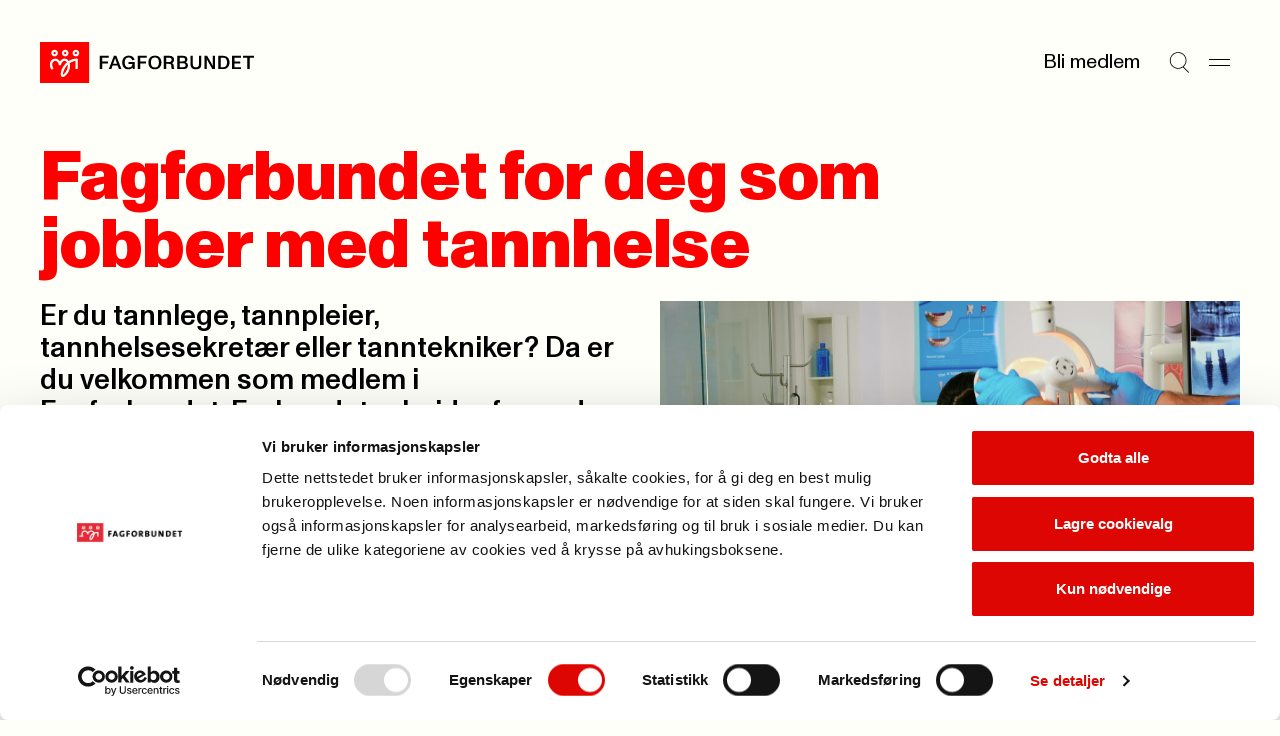

--- FILE ---
content_type: text/html; charset=utf-8
request_url: https://www.fagforbundet.no/yrke/tannhelse/
body_size: 10998
content:


<!DOCTYPE html>

<html lang="no">

<head>
    <meta charset="utf-8">
    <meta http-equiv="X-UA-Compatible" content="IE=10">
    <meta name="viewport" content="width=device-width, initial-scale=1.0">
    <link rel="stylesheet" href="/dist/css/main.css?v=71c433a3dd80c4814191">

        <script defer id="Cookiebot" src="https://consent.cookiebot.com/uc.js"
            data-cbid="e659ba1d-7a6a-432c-bb4e-f33ba974e218" data-blockingmode="auto"></script>
        <title>Tannhelsesekret&#xE6;rer, tannpleier, tannlege &#x2764;&#xFE0F; L&#xF8;nn og rettigheter &#x2764;&#xFE0F; Fagforbundet</title>
<!-- Google Tag Manager -->
<script>(function(w,d,s,l,i){w[l]=w[l]||[];w[l].push({'gtm.start':
new Date().getTime(),event:'gtm.js'});var f=d.getElementsByTagName(s)[0],
j=d.createElement(s),dl=l!='dataLayer'?'&l='+l:'';j.async=true;j.src=
'https://www.googletagmanager.com/gtm.js?id='+i+dl;f.parentNode.insertBefore(j,f);
})(window,document,'script','dataLayer','GTM-W7CWHC8');</script>
<!-- End Google Tag Manager -->
        <meta name="description" content="Fagforbundet ivaretar dine rettigheter som jobber i tannhelsetjenesten n&#xE5;r det kommer til l&#xF8;nn, arbeidsforhold og faglig utvikling &#x2764;&#xFE0F;Bli medlem! &#x2764;&#xFE0F;">

    <link rel="icon" type="image/png" href="/favicon-96x96.png" sizes="96x96">
    <link rel="icon" type="image/svg+xml" href="/favicon.svg">
    <link rel="shortcut icon" href="/favicon.ico">
    <link rel="apple-touch-icon" sizes="180x180" href="/apple-touch-icon.png">
    <link rel="manifest" href="/site.webmanifest">

        <meta property="og:url" content="https://www.fagforbundet.no/yrke/tannhelse/">
        <meta property="og:title" content="Tannhelsesekret&#xE6;rer, tannpleier, tannlege &#x2764;&#xFE0F; L&#xF8;nn og rettigheter &#x2764;&#xFE0F; Fagforbundet">
        <meta property="og:description" content="Fagforbundet ivaretar dine rettigheter som jobber i tannhelsetjenesten n&#xE5;r det kommer til l&#xF8;nn, arbeidsforhold og faglig utvikling &#x2764;&#xFE0F;Bli medlem! &#x2764;&#xFE0F;">




    <meta http-equiv="Cache-control" content="NO-CACHE">
    
    

</head>

<body>
    <svg
  xmlns="http://www.w3.org/2000/svg"
  xmlns:xlink="http://www.w3.org/1999/xlink"
  width="0"
  height="0"
  style="display:none;"
>
  <symbol id="chevron-down" viewBox="0 0 14 8" width="14" height="8">
    <path
      fill-rule="evenodd"
      clip-rule="evenodd"
      d="M0.646484 1.35359L1.35359 0.646484L7.00004 6.29293L12.6465 0.646484L13.3536 1.35359L7.00004 7.70714L0.646484 1.35359Z"
      fill="currentColor"
    />
  </symbol>
  <symbol id="chevron-right" viewBox="0 0 14 14" width="14" height="14">
    <path
      d="M10.707 7L4.35352 13.3535L3.64648 12.6465L9.29297 7L3.64648 1.35352L4.35352 0.646484L10.707 7Z"
      fill="currentColor"
    />
  </symbol>
  <symbol id="chevron-up" viewBox="0 0 14 8" width="14" height="8">
    <path
      transform="rotate(180 7 4)"
      fill-rule="evenodd"
      clip-rule="evenodd"
      d="M0.646484 1.35359L1.35359 0.646484L7.00004 6.29293L12.6465 0.646484L13.3536 1.35359L7.00004 7.70714L0.646484 1.35359Z"
      fill="currentColor"
    />
  </symbol>
  <symbol id="copy" viewBox="0 0 13 12" width="13" height="12">
    <path
      d="M12.1123 3.54297V11.5H3.54688V3.54297H12.1123ZM4.54688 10.5H11.1123V4.54297H4.54688V10.5ZM9.06543 0.5V2.73926H8.06543V1.5H1.5V7.45605H2.73926V8.45605H0.5V0.5H9.06543Z"
      fill="currentColor"
    />
  </symbol>
  <symbol id="down-arrow" viewBox="0 0 11 16" width="11" height="16">
    <path
      d="M6.47504 10.74C6.47504 11.32 6.47504 11.9 6.45504 12.54C6.83504 12.1 7.17504 11.72 7.53504 11.36L10.435 8.33996V10.64L5.67504 15.4L0.915039 10.64V8.33996L3.77504 11.32C4.13504 11.7 4.51504 12.08 4.89504 12.54C4.87504 11.9 4.87504 11.32 4.87504 10.74V0.959961H6.47504V10.74Z"
      fill="currentColor"
    />
  </symbol>
  <symbol id="download" viewBox="0 0 10 26" width="10" height="26">
    <path d="M10 20.4954H0V19.0254H10V20.4954Z" fill="currentColor" />
    <path
      d="M4.158 5.50586H5.838V12.7749C5.838 13.3839 5.838 13.9929 5.817 14.6649C6.216 14.2029 6.573 13.8039 6.951 13.4259L9.996 10.2549V12.6699L4.998 17.6679L0 12.6699V10.2549L3.003 13.3839C3.381 13.7829 3.78 14.1819 4.179 14.6649C4.158 13.9929 4.158 13.3839 4.158 12.7749V5.50586Z"
      fill="black"
    />
  </symbol>
  <symbol id="hamburger" viewBox="0 0 21 8" width="21" height="8">
    <path d="M0 1H21" stroke="currentColor" />
    <path d="M0 7H21" stroke="currentColor" />
  </symbol>
  <symbol id="letter" viewBox="0 0 28 28" width="28" height="28">
    <path
      fill-rule="evenodd"
      clip-rule="evenodd"
      d="M3.83594 7.00033C3.83594 6.54009 4.20903 6.16699 4.66927 6.16699H23.3359C23.7962 6.16699 24.1693 6.54009 24.1693 7.00033V7.34301L14.4051 13.5477C14.2843 13.6226 14.145 13.6623 14.0028 13.6623C13.8606 13.6623 13.7213 13.6226 13.6005 13.5477L3.83594 7.34276V7.00033ZM0.835938 8.16559C0.835938 8.16554 0.835938 8.1655 0.835938 8.16545V7.00033C0.835938 4.88323 2.55218 3.16699 4.66927 3.16699H23.3359C25.453 3.16699 27.1693 4.88323 27.1693 7.00033V8.13177C27.1698 8.15429 27.1698 8.1768 27.1693 8.19928V21.0003C27.1693 23.1174 25.453 24.8337 23.3359 24.8337H4.66927C2.55218 24.8337 0.835938 23.1174 0.835938 21.0003V8.16559ZM24.1693 10.8975V21.0003C24.1693 21.4606 23.7962 21.8337 23.3359 21.8337H4.66927C4.20903 21.8337 3.83594 21.4606 3.83594 21.0003V10.8972L11.9966 16.083L12.0047 16.0881C12.6036 16.4633 13.2961 16.6623 14.0028 16.6623C14.7095 16.6623 15.402 16.4633 16.0009 16.0881L24.1693 10.8975Z"
      fill="currentColor"
    />
  </symbol>
  <symbol id="location" viewBox="0 0 28 28" width="28" height="28">
    <path
      d="M21.8213 11.2783C21.7253 9.34206 20.9135 7.50427 19.5361 6.12695C18.1589 4.74991 16.3217 3.9388 14.3857 3.84277L13.9971 3.83301C11.9197 3.83309 9.92697 4.65799 8.45801 6.12695C6.98905 7.59591 6.16415 9.5886 6.16406 11.666C6.16406 14.0728 7.52787 16.7144 9.36035 19.1221C11.0093 21.2886 12.8892 23.0725 13.9971 24.0508C15.1049 23.0726 16.9856 21.2889 18.6348 19.1221C20.4672 16.7144 21.8311 14.0728 21.8311 11.666L21.8213 11.2783ZM24.8252 11.9863C24.7139 15.2903 22.9029 18.4688 21.0225 20.9395C19.2936 23.211 17.3582 25.0736 16.1494 26.1533L15.6787 26.5674L15.5996 26.6309C15.1953 26.9348 14.7142 27.1166 14.2129 27.1572L13.9971 27.166C13.4913 27.166 12.9973 27.0226 12.5723 26.7539L12.3945 26.6309L12.3164 26.5674C11.1936 25.5979 8.94849 23.5355 6.97266 20.9395C5.03158 18.3891 3.16406 15.0844 3.16406 11.666C3.16415 8.79295 4.30535 6.03743 6.33691 4.00586C8.36848 1.97429 11.124 0.833094 13.9971 0.833008L14.5342 0.84668C17.2119 0.979424 19.7534 2.1011 21.6582 4.00586C23.6897 6.03741 24.831 8.79303 24.8311 11.666L24.8252 11.9863Z"
      fill="currentColor"
    />
    <path
      d="M16 11.667C16 10.5624 15.1046 9.66699 14 9.66699C12.8954 9.66699 12 10.5624 12 11.667C12 12.7716 12.8954 13.667 14 13.667C15.1046 13.667 16 12.7716 16 11.667ZM19 11.667C19 14.4284 16.7614 16.667 14 16.667C11.2386 16.667 9 14.4284 9 11.667C9 8.90557 11.2386 6.66699 14 6.66699C16.7614 6.66699 19 8.90557 19 11.667Z"
      fill="currentColor"
    />
  </symbol>
  <symbol id="mailbox" viewBox="0 0 28 28" width="28" height="28">
    <path
      d="M21.0029 4.33301C24.3979 4.33318 27.1689 7.10501 27.1689 10.5V19.833C27.1689 20.8497 26.7658 21.8251 26.0469 22.5439C25.328 23.2628 24.3526 23.666 23.3359 23.666H4.66895C3.65255 23.6659 2.67777 23.2626 1.95898 22.5439C1.28511 21.8701 0.887904 20.9708 0.84082 20.0234L0.835938 19.833V11.083C0.835938 7.33791 3.84084 4.33301 7.58594 4.33301H21.0029ZM7.58594 7.33301C5.4977 7.33301 3.83594 8.99477 3.83594 11.083V19.833L3.83984 19.915C3.85871 20.1059 3.94335 20.2851 4.08008 20.4219C4.23628 20.5781 4.44805 20.6659 4.66895 20.666H10.5029C10.7238 20.6659 10.9356 20.5781 11.0918 20.4219C11.248 20.2656 11.3359 20.0539 11.3359 19.833V11.083C11.3359 8.99477 9.67418 7.33301 7.58594 7.33301ZM13.207 7.33301C13.9201 8.40378 14.3359 9.69193 14.3359 11.083V19.833C14.3359 20.1155 14.3036 20.3945 14.2432 20.666H23.3359C23.557 20.666 23.7685 20.5782 23.9248 20.4219C24.0811 20.2656 24.1689 20.054 24.1689 19.833V10.5C24.1689 8.76187 22.741 7.33319 21.0029 7.33301H13.207ZM21.1533 9.00781C21.9097 9.08461 22.5 9.72334 22.5 10.5V12.833C22.5 13.6614 21.8284 14.333 21 14.333C20.1716 14.333 19.5 13.6614 19.5 12.833V12H17.5C16.6716 12 16 11.3284 16 10.5C16 9.67157 16.6716 9 17.5 9H21L21.1533 9.00781ZM8.32031 10.1748C9.07656 10.2518 9.66699 10.8904 9.66699 11.667C9.66699 12.4435 9.07656 13.0822 8.32031 13.1592L8.16699 13.167H7C6.17157 13.167 5.5 12.4954 5.5 11.667C5.5 10.8386 6.17157 10.167 7 10.167H8.16699L8.32031 10.1748Z"
      fill="currentColor"
    />
  </symbol>
  <symbol id="phone" viewBox="0 0 28 28" width="28" height="28">
    <path
      d="M19.8359 0.833008C21.9529 0.833008 23.6688 2.54907 23.6689 4.66602V23.333C23.6689 25.4501 21.953 27.166 19.8359 27.166H8.16895C6.052 27.1658 4.33594 25.45 4.33594 23.333V4.66602C4.33611 2.54918 6.05211 0.833184 8.16895 0.833008H19.8359ZM8.16895 3.83301C7.70897 3.83318 7.33611 4.20604 7.33594 4.66602V23.333C7.33594 23.7931 7.70886 24.1658 8.16895 24.166H19.8359C20.2962 24.166 20.6689 23.7932 20.6689 23.333V4.66602C20.6688 4.20593 20.2961 3.83301 19.8359 3.83301H8.16895ZM14.165 19.5078C14.9214 19.5846 15.5117 20.2234 15.5117 21C15.5117 21.7766 14.9214 22.4154 14.165 22.4922L14.0117 22.5H14C13.1716 22.5 12.5 21.8284 12.5 21C12.5 20.1716 13.1716 19.5 14 19.5H14.0117L14.165 19.5078Z"
      fill="currentColor"
    />
  </symbol>
  <symbol id="search" viewBox="0 0 25 26" width="25" height="26">
    <path
      fill-rule="evenodd"
      clip-rule="evenodd"
      d="M10.8226 1.15234C5.67386 1.15234 1.5 5.32621 1.5 10.4749C1.5 15.6236 5.67386 19.7975 10.8226 19.7975C13.1342 19.7975 15.2493 18.9562 16.8784 17.563L16.9004 17.541L16.9021 17.5427C18.8878 15.833 20.1452 13.3008 20.1452 10.4749C20.1452 5.32621 15.9713 1.15234 10.8226 1.15234ZM17.611 18.2516C19.7769 16.3593 21.1452 13.5769 21.1452 10.4749C21.1452 4.77392 16.5236 0.152344 10.8226 0.152344C5.12158 0.152344 0.5 4.77392 0.5 10.4749C0.5 16.1759 5.12158 20.7975 10.8226 20.7975C13.0598 20.7975 15.1309 20.0858 16.8216 18.8764L23.6449 25.6997L24.352 24.9926L17.611 18.2516Z"
      fill="currentColor"
    />
  </symbol>
  <symbol id="user" viewBox="0 0 18 20" width="18" height="20">
    <path
      fill-rule="evenodd"
      clip-rule="evenodd"
      d="M8.99922 8.6C11.0979 8.6 12.7992 6.89868 12.7992 4.8C12.7992 2.70132 11.0979 1 8.99922 1C6.90054 1 5.19922 2.70132 5.19922 4.8C5.19922 6.89868 6.90054 8.6 8.99922 8.6ZM8.99922 9.6C11.6502 9.6 13.7992 7.45097 13.7992 4.8C13.7992 2.14903 11.6502 0 8.99922 0C6.34825 0 4.19922 2.14903 4.19922 4.8C4.19922 7.45097 6.34825 9.6 8.99922 9.6Z"
      fill="currentColor"
    />
    <path
      fill-rule="evenodd"
      clip-rule="evenodd"
      d="M9 12.5C4.85786 12.5 1.5 15.8579 1.5 20H0.5C0.5 15.3056 4.30558 11.5 9 11.5C13.6944 11.5 17.5 15.3056 17.5 20H16.5C16.5 15.8579 13.1421 12.5 9 12.5Z"
      fill="currentColor"
    />
  </symbol>
  <symbol id="x" viewBox="0 0 17 26" width="17" height="26">
    <path d="M1 5.20312L16.2028 20.4059" stroke="currentColor" />
    <path d="M1 20.2031L16.2028 5.00033" stroke="currentColor" />
  </symbol>
</svg>

    



    


<a class="skip-to-content" href='#main'>Til hovedinnhold</a>


<header class="header" >
    <div class="header__logo">
        <a href="/" class="header__logo-link">
            <picture>
                <img src="/dist/img/fagforbundet_logo.svg" alt="Forside">
            </picture>
        </a>
    </div>


    <div class="header__menu">
            <a href="/medlemsfordeler" class="header__link">Bli medlem</a>
        <button aria-label="Søk" class="header__icon-button"
            onclick="document.getElementById('megamenu').showModal(); setTimeout(() => {const input = document.getElementById('megamenu_search_field');if (input) {input.focus();}}, 150)">
            
            <svg
                width='21'
                height='21'
            >
                <use width='21' height='21' href='#search'></use>
            </svg>
        
        </button>
        <button aria-label="Meny" onclick="document.getElementById('megamenu').showModal()" class="header__icon-button">
            
            <svg
                width='21'
                height='21'
            >
                <use width='21' height='21' href='#hamburger'></use>
            </svg>
        
        </button>
    </div>

    <dialog id="megamenu" class="megamenu" aria-modal="true">
        <section class="container megamenu__container">
            <header class="megamenu__header">
                <h2 class="megamenu__hidden-title">Meny</h2>
                <div class="megamenu__header__left-section">
                    <details id="my_page_dialog" class="modal my-page" aria-haspopup="true">
                        <summary>
                            <div role="button" class="my-page__open-button my-page__open-button--link">
                                <div class="icon" role="presentation">
                                    
            <svg
                width='18'
                height='18'
            >
                <use width='18' height='18' href='#user'></use>
            </svg>
        
                                </div>
                                <span>Min side</span>
                            </div>
                        </summary>

                        <div class="my-page__content" aria-labelledby="my-page-title">
                            <header>
                                <div class="my-page__open-button my-page__open-button--active">
                                    <div class="icon icon--active" role="presentation">
                                        
            <svg
                width='18'
                height='18'
            >
                <use width='18' height='18' href='#user'></use>
            </svg>
        
                                    </div>
                                    <span id="my-page-title">Min side</span>
                                </div>
                                <button aria-label="Lukk" onclick="my_page_dialog.removeAttribute('open')"
                                    class="my-page__icon-button">
            <svg
                width='24'
                height='24'
            >
                <use width='24' height='24' href='#x'></use>
            </svg>
        </button>
                            </header>
                            <ul class="my-page__link-list">
                                <li><a class="my-page__link" href="https://minside.fagforbundet.no/"
                                        title="G&#xE5; til og logg inn i Medlemsportalen">Medlem</a>
                                </li>
                                <li><a class="my-page__link" href="https://tillitsvalgt.fagforbundet.no/"
                                        title="Tillitsvalgte">Tillitsvalgt</a>
                                </li>
                            </ul>
                        </div>
                    </details>
                </div>
                <div class="megamenu__header__right-section">
                    <form action="/sok/" method="Get">
                        <input hidden name="filter" value="General" class="visually-hidden">
                        <label class="megamenu__header__search" for="megamenu_search_field" aria-label="Søk">
                            <input id="megamenu_search_field" name="q" type="text"
                                placeholder="S&#xF8;k">
                            <button type="submit"
                                title="S&#xF8;k p&#xE5; nettstedet"
                                aria-label="Utfør søk">
                                <img width="17" src="/dist/img/search-large.svg" alt="" role="presentation">
                            </button>
                        </label>
                    </form>
                    <button class="megamenu__header__close-button"
                        onclick="document.getElementById('megamenu').close();"
                        title="Lukk s&#xF8;kefeltet">
                        
            <svg
                width='24'
                height='24'
            >
                <use width='24' height='24' href='#x'></use>
            </svg>
        
                    </button>
                </div>
            </header>
            <div class="megamenu__grid container--grid">
                

<div class="megamenu-links grid-section megamenu-links__container">
            <section class="megamenu-links__list">
                <h3>
                    <a class="megamenu-links__header-link" href="/medlemsfordeler/">
                        <span>Medlemskap</span> 
                <span role='presentation' aria-hidden='true' class='ligature '>
                    ->
                </span>
                </a>
                </h3>
                    <ul class="bordered-list">
                            <li class="bordered-item">
                                <a href="/medlemsfordeler/" title="Se medlemsfordeler">
                                    Se medlemsfordeler 
                <span role='presentation' aria-hidden='true' class='ligature '>
                    ->
                </span>
                
                                </a>
                            </li>
                            <li class="bordered-item">
                                <a href="/medlemsfordeler/priser/" title="Priser">
                                    Priser 
                <span role='presentation' aria-hidden='true' class='ligature '>
                    ->
                </span>
                
                                </a>
                            </li>
                            <li class="bordered-item">
                                <a href="/medlemsfordeler/forsikringer/" title="Forsikringer">
                                    Forsikringer 
                <span role='presentation' aria-hidden='true' class='ligature '>
                    ->
                </span>
                
                                </a>
                            </li>
                            <li class="bordered-item">
                                <a href="/medlemsfordeler/stipend/" title="Stipend til utdanning">
                                    Stipend til utdanning 
                <span role='presentation' aria-hidden='true' class='ligature '>
                    ->
                </span>
                
                                </a>
                            </li>
                            <li class="bordered-item">
                                <a href="/yrke/" title="Hvem kan bli medlem?">
                                    Hvem kan bli medlem? 
                <span role='presentation' aria-hidden='true' class='ligature '>
                    ->
                </span>
                
                                </a>
                            </li>
                            <li class="bordered-item">
                                <a href="/ung/" title="Ung-medlem">
                                    Ung-medlem 
                <span role='presentation' aria-hidden='true' class='ligature '>
                    ->
                </span>
                
                                </a>
                            </li>
                            <li class="bordered-item">
                                <a href="/yrke/pensjonistmedlem/" title="Pensjonistmedlem">
                                    Pensjonistmedlem 
                <span role='presentation' aria-hidden='true' class='ligature '>
                    ->
                </span>
                
                                </a>
                            </li>
                    </ul>
            </section>
            <section class="megamenu-links__list">
                <h3>
                    <a class="megamenu-links__header-link" href="/lonn-og-avtaler/">
                        <span>L&#xF8;nn og tariff</span> 
                <span role='presentation' aria-hidden='true' class='ligature '>
                    ->
                </span>
                </a>
                </h3>
                    <ul class="bordered-list">
                            <li class="bordered-item">
                                <a href="/lonn-og-avtaler/lonnsoppgjoret-2025/" title="L&#xF8;nnsoppgj&#xF8;ret 2025">
                                    L&#xF8;nnsoppgj&#xF8;ret 2025 
                <span role='presentation' aria-hidden='true' class='ligature '>
                    ->
                </span>
                
                                </a>
                            </li>
                            <li class="bordered-item">
                                <a href="/lonn-og-avtaler/ks/" title="Kommunal sektor">
                                    Kommunal sektor 
                <span role='presentation' aria-hidden='true' class='ligature '>
                    ->
                </span>
                
                                </a>
                            </li>
                            <li class="bordered-item">
                                <a href="/lonn-og-avtaler/" title="Finn ditt tariffomr&#xE5;de">
                                    Finn ditt tariffomr&#xE5;de 
                <span role='presentation' aria-hidden='true' class='ligature '>
                    ->
                </span>
                
                                </a>
                            </li>
                            <li class="bordered-item">
                                <a href="/lonn-og-avtaler/ks/lonnskalkulator/" title="L&#xF8;nnskalkulator KS">
                                    L&#xF8;nnskalkulator KS 
                <span role='presentation' aria-hidden='true' class='ligature '>
                    ->
                </span>
                
                                </a>
                            </li>
                            <li class="bordered-item">
                                <a href="/lonn-og-avtaler/spekter/sykehus/" title="Helsesektoren - sykehus">
                                    Helsesektoren - sykehus 
                <span role='presentation' aria-hidden='true' class='ligature '>
                    ->
                </span>
                
                                </a>
                            </li>
                    </ul>
            </section>
            <section class="megamenu-links__list">
                <h3>
                    <a class="megamenu-links__header-link" href="/kontakt-oss/">
                        <span>Kontakt oss</span> 
                <span role='presentation' aria-hidden='true' class='ligature '>
                    ->
                </span>
                </a>
                </h3>
                    <ul class="bordered-list">
                            <li class="bordered-item">
                                <a href="/kontakt-oss/" title="Send en henvendelse">
                                    Send en henvendelse 
                <span role='presentation' aria-hidden='true' class='ligature '>
                    ->
                </span>
                
                                </a>
                            </li>
                            <li class="bordered-item">
                                <a href="/fagforeninger/" title="Finn din fagforening">
                                    Finn din fagforening 
                <span role='presentation' aria-hidden='true' class='ligature '>
                    ->
                </span>
                
                                </a>
                            </li>
                            <li class="bordered-item">
                                <a href="/om-fagforbundet/presse/" title="Presse">
                                    Presse 
                <span role='presentation' aria-hidden='true' class='ligature '>
                    ->
                </span>
                
                                </a>
                            </li>
                    </ul>
            </section>
            <section class="megamenu-links__list">
                <h3>
                    <a class="megamenu-links__header-link" href="/for-tillitsvalgte/">
                        <span>For tillitsvalgte</span> 
                <span role='presentation' aria-hidden='true' class='ligature '>
                    ->
                </span>
                </a>
                </h3>
                    <ul class="bordered-list">
                            <li class="bordered-item">
                                <a href="/for-tillitsvalgte/ny-som-tillitsvalgt/" title="Ny som tillitsvalgt">
                                    Ny som tillitsvalgt 
                <span role='presentation' aria-hidden='true' class='ligature '>
                    ->
                </span>
                
                                </a>
                            </li>
                            <li class="bordered-item">
                                <a href="/for-tillitsvalgte/" title="Nyheter for tillitsvalgte">
                                    Nyheter for tillitsvalgte 
                <span role='presentation' aria-hidden='true' class='ligature '>
                    ->
                </span>
                
                                </a>
                            </li>
                            <li class="bordered-item">
                                <a href="/for-tillitsvalgte/klar/" title="KLAR startside">
                                    KLAR startside 
                <span role='presentation' aria-hidden='true' class='ligature '>
                    ->
                </span>
                
                                </a>
                            </li>
                            <li class="bordered-item">
                                <a href="/for-tillitsvalgte/verneombud/" title="Verneombud">
                                    Verneombud 
                <span role='presentation' aria-hidden='true' class='ligature '>
                    ->
                </span>
                
                                </a>
                            </li>
                            <li class="bordered-item">
                                <a href="/for-tillitsvalgte/fane2/" title="Logg inn i Fane2">
                                    Logg inn i Fane2 
                <span role='presentation' aria-hidden='true' class='ligature '>
                    ->
                </span>
                
                                </a>
                            </li>
                    </ul>
            </section>
            <section class="megamenu-links__list">
                <h3>
                    <a class="megamenu-links__header-link" href="/kurs-og-konferanser/">
                        <span>Kalender</span> 
                <span role='presentation' aria-hidden='true' class='ligature '>
                    ->
                </span>
                </a>
                </h3>
                    <ul class="bordered-list">
                            <li class="bordered-item">
                                <a href="/kurs-og-konferanser/" title="Kurs og konferanser">
                                    Kurs og konferanser 
                <span role='presentation' aria-hidden='true' class='ligature '>
                    ->
                </span>
                
                                </a>
                            </li>
                            <li class="bordered-item">
                                <a href="/lonn-og-avtaler/tariffkalender/" title="Tariffkalender">
                                    Tariffkalender 
                <span role='presentation' aria-hidden='true' class='ligature '>
                    ->
                </span>
                
                                </a>
                            </li>
                            <li class="bordered-item">
                                <a href="/for-tillitsvalgte/merkedager-for-yrker/" title="Merkedager for yrker">
                                    Merkedager for yrker 
                <span role='presentation' aria-hidden='true' class='ligature '>
                    ->
                </span>
                
                                </a>
                            </li>
                    </ul>
            </section>
            <section class="megamenu-links__list">
                <h3>
                    <a class="megamenu-links__header-link" href="/om-fagforbundet/">
                        <span>Om Fagforbundet</span> 
                <span role='presentation' aria-hidden='true' class='ligature '>
                    ->
                </span>
                </a>
                </h3>
                    <ul class="bordered-list">
                            <li class="bordered-item">
                                <a href="/om-fagforbundet/" title="Organisasjon">
                                    Organisasjon 
                <span role='presentation' aria-hidden='true' class='ligature '>
                    ->
                </span>
                
                                </a>
                            </li>
                            <li class="bordered-item">
                                <a href="/om-fagforbundet/fagforbundet-mener/" title="Fagforbundet mener">
                                    Fagforbundet mener 
                <span role='presentation' aria-hidden='true' class='ligature '>
                    ->
                </span>
                
                                </a>
                            </li>
                            <li class="bordered-item">
                                <a href="/om-fagforbundet/solidaritetsprosjekter/" title="Solidaritetsprosjekter">
                                    Solidaritetsprosjekter 
                <span role='presentation' aria-hidden='true' class='ligature '>
                    ->
                </span>
                
                                </a>
                            </li>
                            <li class="bordered-item">
                                <a href="/om-fagforbundet/landsmote/" title="Landsm&#xF8;tet">
                                    Landsm&#xF8;tet 
                <span role='presentation' aria-hidden='true' class='ligature '>
                    ->
                </span>
                
                                </a>
                            </li>
                            <li class="bordered-item">
                                <a href="/international/" title="Information in english">
                                    Information in english 
                <span role='presentation' aria-hidden='true' class='ligature '>
                    ->
                </span>
                
                                </a>
                            </li>
                    </ul>
            </section>
            <section class="megamenu-links__list">
                <h3>
                    <a class="megamenu-links__header-link" href="/rettigheter-i-arbeidslivet/">
                        <span>Rettigheter i arbeidslivet</span> 
                <span role='presentation' aria-hidden='true' class='ligature '>
                    ->
                </span>
                </a>
                </h3>
                    <ul class="bordered-list">
                            <li class="bordered-item">
                                <a href="/rettigheter-i-arbeidslivet/pensjon/" title="Pensjon">
                                    Pensjon 
                <span role='presentation' aria-hidden='true' class='ligature '>
                    ->
                </span>
                
                                </a>
                            </li>
                            <li class="bordered-item">
                                <a href="/rettigheter-i-arbeidslivet/arbeidstid/" title="Arbeidstid">
                                    Arbeidstid 
                <span role='presentation' aria-hidden='true' class='ligature '>
                    ->
                </span>
                
                                </a>
                            </li>
                            <li class="bordered-item">
                                <a href="/rettigheter-i-arbeidslivet/heltid/" title="Heltid/deltid">
                                    Heltid/deltid 
                <span role='presentation' aria-hidden='true' class='ligature '>
                    ->
                </span>
                
                                </a>
                            </li>
                            <li class="bordered-item">
                                <a href="/rettigheter-i-arbeidslivet/privatisering/" title="Konkurranseutsetting">
                                    Konkurranseutsetting 
                <span role='presentation' aria-hidden='true' class='ligature '>
                    ->
                </span>
                
                                </a>
                            </li>
                    </ul>
            </section>
            <section class="megamenu-links__list">
                <h3>
                    <a class="megamenu-links__header-link" href="/brosjyrer-og-materiell/">
                        <span>Brosjyrer og materiell</span> 
                <span role='presentation' aria-hidden='true' class='ligature '>
                    ->
                </span>
                </a>
                </h3>
                    <ul class="bordered-list">
                            <li class="bordered-item">
                                <a href="/brosjyrer-og-materiell/" title="S&#xF8;k i materielldatabasen">
                                    S&#xF8;k i materielldatabasen 
                <span role='presentation' aria-hidden='true' class='ligature '>
                    ->
                </span>
                
                                </a>
                            </li>
                            <li class="bordered-item">
                                <a href="/om-fagforbundet/profil/" title="Logo og profil">
                                    Logo og profil 
                <span role='presentation' aria-hidden='true' class='ligature '>
                    ->
                </span>
                
                                </a>
                            </li>
                            <li class="bordered-item">
                                <a href="https://nettbutikk.fagforbundet.no/" title="Nettbutikken">
                                    Nettbutikken 
                <span role='presentation' aria-hidden='true' class='ligature '>
                    ->
                </span>
                
                                </a>
                            </li>
                            <li class="bordered-item">
                                <a href="/for-tillitsvalgte/verving/" title="Vervepremier">
                                    Vervepremier 
                <span role='presentation' aria-hidden='true' class='ligature '>
                    ->
                </span>
                
                                </a>
                            </li>
                    </ul>
            </section>
</div>

                <div class="megamenu__footer grid-section">
                    <div class="megamenu__footer__illustration">
                        <img src="/dist/img/dog_with_flag.png" alt="" role="presentation">
                    </div>
                </div>
            </div>
        </section>
    </dialog>
</header>
    <main id="main" class="container" tabindex="-1">
        

<div class="professionpage">
    <header class="professionpage__header">
        

  <div class="page-header ">
    <h1 class="page-header__title page-header__title-xl">Fagforbundet for deg som jobber med tannhelse</h1>
  </div>


        <div class="grid-section grid-section--halves">
            <div>
                <div class="professionpage__preamble">
                    Er du tannlege, tannpleier, tannhelsesekret&#xE6;r eller tanntekniker? Da er du velkommen som medlem i Fagforbundet.&#xA0;Forbundet arbeider for gode l&#xF8;nns- og arbeidsforhold for medlemmene sine. I tillegg er det viktig med et godt arbeidsmilj&#xF8; og muligheter for etter- og videreutdanning.
                </div>

                
    <div class="breadcrumb">
        <a class="breadcrumb__link" href="/yrke/">
            
                <span role='presentation' aria-hidden='true' class='ligature '>
                    <-
                </span>
                
            Fag og yrkesgrupper
        </a>
    </div>

            </div>
            <div>
                    <figure class="article-image">
                        <img class="" srcset="https://v.imgi.no/p5pm7verj2-fagforbundet/960 960w, https://v.imgi.no/p5pm7verj2-fagforbundet/720 720w, https://v.imgi.no/p5pm7verj2-fagforbundet/360 360w" src="https://v.imgi.no/p5pm7verj2-fagforbundet/1280"
                            alt="Scene p&#xE5; et tannlegekontor med et barn i pasientsetet">
                    </figure>
            </div>
        </div>
    </header>

    <div class="content-area">
        



    <div class="killme">
        <section class="opti-block grid-section cta-block cta-block--no-image">
            <div class="cta-block__text">
                <h2 class="cta-block__title">Se alle v&#xE5;re medlemsfordeler</h2>
                    <a class="cta-block__link" href="/medlemsfordeler/" title="">
                        - bli medlem du ogs&#xE5;!
                        
                <span role='presentation' aria-hidden='true' class='ligature '>
                    ->
                </span>
                
                    </a>
            </div>
        </section>
    </div>


<section class="opti-block textbox-block grid-section grid-section--right-half">
    <div class="textbox-block__content content-layout">
<h2><strong>L&oslash;nn for ansatte i tannhelsetjenesten</strong></h2>
<p><span style="font-weight: 400;">L&oslash;nns- og arbeidsvilk&aring;r blir regulert gjennom tariffavtaler og arbeidsmilj&oslash;loven. En tariffavtale er en avtale inng&aring;tt mellom en arbeidsgiverorganisasjon og en arbeidstakerorganisasjon. Fagforbundet er den st&oslash;rste arbeidstakerorganisasjonen og den st&oslash;rrelsen gir oss kraft n&aring;r vi forhandler l&oslash;nna di!&nbsp;</span></p>
<h2><strong>Gjennomsnittlig l&oslash;nn for ansatte i tannhelsetjenesten</strong></h2>
<p><span style="font-weight: 400;">I f&oslash;lge <a href="https://www.ssb.no/statbank/table/11418/">Statistisk Sentralbyr&aring;</a> var gjennomsnittlig m&aring;nedsl&oslash;nn (inkludert tillegg) for en tannpleier 50 310 kroner i 2024, mens den var 56 120 for tannteknikere.&nbsp; Det gir en &aring;rsl&oslash;nn p&aring; henholdsvis 603 720 og 673 440 kroner</span></p>
<h2><strong>Tariffavtale og l&oslash;nnstabeller</strong></h2>
<p><span style="font-weight: 400;">Tariffavtaler setter en standard for l&oslash;nnsniv&aring;et basert p&aring; kvalifikasjoner, erfaring og ansvarsniv&aring;.&nbsp;</span></p>
<p><span style="font-weight: 400;">Er du medlem i Fagforbundet kan du </span><a href="http://minside.fagforbundet.no/"><span style="font-weight: 400;">logge deg inn p&aring; medlemssiden</span></a><span style="font-weight: 400;"> og finne din tariffavtale direkte. Har du mer kompliserte sp&oslash;rsm&aring;l rundt dette, ta kontakt med en tillitsvalgt eller <a href="/fagforeninger/">din lokale fagforening</a>.&nbsp;</span></p>
<p><span style="font-weight: 400;">Er du ikke medlem kan du finne mer informasjon om l&oslash;nnsavtaler ved &aring; scrolle ned til overskriften &ldquo;Tariffomr&aring;der&rdquo; p&aring; <a href="/lonn-og-avtaler/">v&aring;r side om l&oslash;nn og avtaler</a>.&nbsp;</span></p>
<h2><strong>Alle trenger tannlhelsetjenesten!</strong></h2>
<p>God munn- og tannhelse er viktig for livskvalitet, og en god tannhelsetjeneste starter med dyktige fagfolk. Fagforbundet jobber derfor for gode vilk&aring;r for alle ansatte i tannhelsetjenesten, og for at alle har mulighet til etter- og videreutdanning.</p>
<p>Fagforbundet mener ogs&aring; at tannhelse m&aring; likestilles med &oslash;vrige helse&shy;tjenester.</p>    </div>
</section>

<section class="opti-block textbox-block grid-section grid-section--right-half">
    <div class="textbox-block__content content-layout">
<h2><strong>Yrkesetiske retningslinjer</strong></h2>
<p>Som fagorganiserte arbeidere og ut&oslash;vere av helseyrker er vi forpliktet av b&aring;de fagenes etiske tradisjoner og av arbeiderbevegelsens idegrunnlag. De yrkesetiske retningslinjene skal motivere og forplikte helsepersonell til &aring;, etter beste evne, gi faglig forsvarlig og omsorgsfull helsehjelp til alle som trenger det. Retningslinjene er tilgjengelig p&aring; <a href="/fag/etiske-retningslinjer/bokmal/">bokm&aring;l</a>, <a href="/fag/etiske-retningslinjer/nynorsk/">nynorsk</a>, <a href="/fag/etiske-retningslinjer/samegiella/">samisk</a> og <a href="/fag/etiske-retningslinjer/english/">engelsk</a>.</p>    </div>
</section>



    <section class="article-list">

            <div class="article-list__title-wrapper">
                <h2 class="article-list__title">Aktuelt</h2>
                    <div class="article-list__action">
                        <a class="article-list__action__link" href="/yrke/tannhelse/aktuelt/">
                            Se alle
                            
                <span role='presentation' aria-hidden='true' class='ligature '>
                    ->
                </span>
                
                        </a>
                    </div>
            </div>
        <div class="grid-section grid-section--full">
            <ul class="article-list article-list--partial grid-section grid-section--thirds grid-section--thirds--mobile-horizontal-scroll">

                    <li>
                        
  <div class="article-list__list-item">
    <a class="article-list__item" href="/a/385224/om-fagforbundet/yrkesseksjon-helse-og-sosial/aktuelt/nye-yrkesetiske-retningsliner-for-helsepersonell/">
      <div class="article-list__item__body">
        <p class="article-list__item__body__metadata">
7. oktober        </p>
        <h3 class="article-list__item__body__title">Nye yrkesetiske retningsliner for helsepersonell</h3>
      </div>
        <div class="article-list__item__image">
          <img srcset="https://v.imgi.no/e2ex7qgbyv-fagforbundet/640 640w, https://v.imgi.no/e2ex7qgbyv-fagforbundet/360 360w, https://v.imgi.no/e2ex7qgbyv-fagforbundet/180 180w" src="https://v.imgi.no/e2ex7qgbyv-fagforbundet/1280" alt="" class="img-fluid lazyloaded" data-sizes="auto">
        </div>
    </a>
  </div>

                    </li>
                    <li>
                        
  <div class="article-list__list-item">
    <a class="article-list__item" href="/a/384663/yrke/sykepleier/aktuelt/regjeringen-jobber-med-en-handlingsplan-for-okt-levealder-for-mennesker-som-strever-med-rus-og-psykisk-helse/">
      <div class="article-list__item__body">
        <p class="article-list__item__body__metadata">
22. august        </p>
        <h3 class="article-list__item__body__title">Regjeringen jobber med en handlingsplan for &#xF8;kt levealder for mennesker som strever med rus og psykisk helse</h3>
      </div>
        <div class="article-list__item__image">
          <img srcset="https://v.imgi.no/nc3cgy4frz-fagforbundet/640 640w, https://v.imgi.no/nc3cgy4frz-fagforbundet/360 360w, https://v.imgi.no/nc3cgy4frz-fagforbundet/180 180w" src="https://v.imgi.no/nc3cgy4frz-fagforbundet/1280" alt="" class="img-fluid lazyloaded" data-sizes="auto">
        </div>
    </a>
  </div>

                    </li>
                    <li>
                        
  <div class="article-list__list-item">
    <a class="article-list__item" href="/a/384075/lonn-og-avtaler/aktuelt-om-lonn-og-avtaler/lonnsoppgjoret-for-tannhelsesekretarer-2025/">
      <div class="article-list__item__body">
        <p class="article-list__item__body__metadata">
24. juni        </p>
        <h3 class="article-list__item__body__title">Enighet om l&#xF8;nnsoppgj&#xF8;ret for tannhelsesekret&#xE6;rer</h3>
      </div>
        <div class="article-list__item__image">
          <img srcset="https://v.imgi.no/5kqqg5nmpc-fagforbundet/640 640w, https://v.imgi.no/5kqqg5nmpc-fagforbundet/360 360w, https://v.imgi.no/5kqqg5nmpc-fagforbundet/180 180w" src="https://v.imgi.no/5kqqg5nmpc-fagforbundet/1280" alt="" class="img-fluid lazyloaded" data-sizes="auto">
        </div>
    </a>
  </div>

                    </li>
            </ul>
        </div>
    </section>


<section class="opti-block textbox-block grid-section grid-section--right-half">
    <div class="textbox-block__content content-layout">
<h2><strong>Rettigheter i arbeidslivet</strong></h2>
<p><span style="font-weight: 400;">Du kan lese om generelle yrkesrettigheter og hvordan vi jobber for &aring; styrke disse p&aring; siden &ldquo;</span><a href="/rettigheter-i-arbeidslivet/"><span style="font-weight: 400;">Rettigheter i arbeidslivet</span></a><span style="font-weight: 400;">&rdquo;. Der du finner alt du trenger av innsikt om arbeidstid, nattarbeid, oppsigelser og en rekke andre emner.&nbsp;</span></p>
<p><span style="font-weight: 400;">Det er et par rettigheter som er spesielt viktige for deg som jobber i tannhelsetjenesten</span><span style="font-weight: 400;">:</span></p>
<ul>
<li style="font-weight: 400;" aria-level="1"><span style="font-weight: 400;"><strong>Rett til heltid</strong>: Du som arbeidstaker skal som hovedregel ansettes i heltidsstilling. Behovet for deltid m&aring; dokumenteres skriftlig av arbeidsgiver.</span></li>
<li style="font-weight: 400;" aria-level="1"><strong>Overtid</strong>: Hvis du jobber mer enn 9 timer p&aring; en vakt eller 40 timer p&aring; en uke, har du krav p&aring; minst 40 prosent tillegg</li>
</ul>
<p><span style="font-weight: 400;">Opplever du rettighetsbrudd eller har sp&oslash;rsm&aring;l rundt yrkesrettigheter? Ta kontakt med din tillitsvalgt</span><span style="font-weight: 400;">. Vet du ikke hvem det er s&aring; kan du logge deg inn p&aring; <a href="https://minside.fagforbundet.no/" target="_blank" rel="noopener">Min side</a>.</span></p>
<h2><strong>Etter og videreutdanning - stipendordning</strong></h2>
<p>Som medlem i Fagforbundet har du tilgang en god <span style="font-weight: 400;">stipendordning for utdanning. </span><span style="font-weight: 400;">Du finner informasjon og s&oslash;knadsskjema p&aring; </span><a href="/medlemsfordeler/stipend/"><span style="font-weight: 400;">v&aring;re stipendsider</span></a><span style="font-weight: 400;">.</span></p>
<h2><strong>Forsikringsordning&nbsp;</strong></h2>
<p><span style="font-weight: 400;">LO Fav&oslash;r har en rekke gode forsikringer, og vilk&aring;rene du f&aring;r gjennom Fagforbundet er s&aring; gode at selv den ivrigste forsikringselgeren gir opp n&aring;r du forteller hvor du er forsikret.</span></p>
<p><span style="font-weight: 400;">Medlemmer i Fagforbundet f&aring;r </span><a href="/medlemsfordeler/forsikringer/lofavor-innboforsikring/"><span style="font-weight: 400;">Norges beste innboforsikring</span></a><span style="font-weight: 400;"> inkludert i medlemskapet. Du f&aring;r ogs&aring; veldig gode vilk&aring;r p&aring; ulike forsikringer, for eksempel reiseforsikring og advokatforsikring, gjennom LO Fav&oslash;r.</span></p>
<p><a href="/medlemsfordeler/forsikringer/"><span style="font-weight: 400;">Du finner hele utvalget av forsikringer her</span></a><span style="font-weight: 400;">.</span></p>
<h2><strong>Tillitsvalgt</strong></h2>
<p><span style="font-weight: 400;">Det kan oppst&aring; situasjoner p&aring; en arbeidsplass som er vanskelig &aring; h&aring;ndtere p&aring; egenh&aring;nd. Konflikter, omstillinger, rettighetsbrudd og annet. Da er det godt &aring; ha en tillitsvalgt &aring; g&aring; til.</span></p>
<p><span style="font-weight: 400;">De 18 000 tillitsvalgte er den st&oslash;rste medlemsfordelen Fagforbundet har. De er bindeledd mellom ansatt og arbeidsgiver. De kan v&aelig;re med deg for &aring; snakke med arbeidsgiver om l&oslash;nn, arbeidstid, ferieavvikling eller andre ting knytta til jobben hvis du trenger litt st&oslash;tte.&nbsp;</span></p>
<p><span style="font-weight: 400;">Bli tillitsvalgt? Alle tillitsvalgte i Fagforbundet f&aring;r grundig oppl&aelig;ring og oppf&oslash;lging. </span><a href="/for-tillitsvalgte/vil-du-bli-tillitsvalgt/"><span style="font-weight: 400;">Les mer om </span><strong><em>hvordan</em></strong><span style="font-weight: 400;"> bli tillitsvalgt her</span></a><span style="font-weight: 400;">.&nbsp;&nbsp;</span></p>
<h2><strong>Bli medlem av Fagforbundet</strong></h2>
<p><span style="font-weight: 400;">I Fagforbundet blir du en del av et tverrfaglig fellesskap av fagfolk, og f&aring;r mange fordeler:</span></p>
<ul>
<li style="font-weight: 400;" aria-level="1"><span style="font-weight: 400;">Noen som forhandler l&oslash;nna di</span></li>
<li style="font-weight: 400;" aria-level="1"><span style="font-weight: 400;">Noen som kjemper for rettighetene dine</span></li>
<li style="font-weight: 400;" aria-level="1"><span style="font-weight: 400;">Noen som jobber for tannhelsetjenesten og faget ditt</span></li>
<li style="font-weight: 400;" aria-level="1"><span style="font-weight: 400;">Noen som stiller opp om du havner i en arbeidskonflikt</span></li>
<li style="font-weight: 400;" aria-level="1"><span style="font-weight: 400;">Stipend til videreutdanning</span></li>
<li><span style="font-weight: 400;">Gode forsikringer og l&aring;n gjennom LOfav&oslash;r</span></li>
</ul>
<p><span style="font-weight: 400;">Og mye, mye mer.&nbsp;</span></p>
<h3><strong><a href="/medlemsfordeler/">Bli medlem her!</a></strong></h3>    </div>
</section>


    <section class="cta-block opti-block">
        <div class="cta-block__text cta-block__content-legacy">
<p><a title="Pleiar.no - Fagforbundets verkt&oslash;ykasse for pleiepersonell" href="https://pleiar.no/">Pleiar.no - Fagforbundets verkt&oslash;ykasse for pleiepersonell</a></p>        </div>
    </section>



    <section class="cta-block opti-block">
        <div class="cta-block__text cta-block__content-legacy">
<p>Medlem i Fagforbundet?</p>
<p><a title="Stipend til etter- og videreutdanning" href="/medlemsfordeler/stipend/">S&oslash;k stipend til etter- og videreutdanning</a></p>        </div>
    </section>



    <section class="cta-block opti-block">
        <div class="cta-block__text cta-block__content-legacy">
<p>F&aring;r du riktig l&oslash;nn? <a title="Les&nbsp;mer om dine l&oslash;nns- og arbeidsvilk&aring;r.&nbsp;Finn din tariffavtale." href="/lonn-og-avtaler/" data-id="8" data-type="page">Finn din tariffavtale</a></p>        </div>
    </section>


<section class="opti-block grid-section">
    <div class="contact-list-block contact-list-block--full">
        <h2 class="contact-list-block__title">Kontaktliste</h2>
        <div class="contact-list-block__list contact-list-item__wrapper--full">
            


<section class="contact-list-item">
    <div class="contact-list-item__image">
            <img srcset="https://v.imgi.no/3mx5v636xp-fagforbundet/360 360w, https://v.imgi.no/3mx5v636xp-fagforbundet/180 180w" src="https://v.imgi.no/3mx5v636xp-fagforbundet/1280" alt="Portrettbilde av Emilie Storli">
    </div>
    <div class="contact-list-item__info">
        <h3>Emilie Storli</h3>
        <p>R&#xE5;dgiver</p>
        <p>Yrkesseksjon helse og sosial</p>
        <a title="Send e-post til Emilie Storli" href="mailto:Emilie.Storli@fagforbundet.no">Emilie.Storli@fagforbundet.no</a>

            <a href="tel:418 11 888" title="Ring til Emilie Storli">418 11 888</a>
    </div>
</section>
        </div>
    </div>
</section>


    </div>
</div>
        <link rel="stylesheet" type="text/css" href="https://secure.compendia.no/chatbot.nsf/turnusfilter.css">
<script src="https://compendia.boost.ai/chatPanel/chatPanel.js"></script>
<script src="https://secure.compendia.no/chatbot.nsf/FroyaTurnus.js"></script>

<div id="chatbot-wrapper">
	<button id="bai-open-chat-btn" 
			aria-hidden="true" 
			class="tooltiped-element" 
			title="Spør vår chatbot"
	  type="button"
			onclick="javascript:openChat()">
			&nbsp;
	</button>
</div> 
<div id = "bounceText" class = "animated bounceInRight">Hei, jeg er Fagforbundets chatbot. Hva kan jeg hjelpe med? </div>

<script>
  window.SKYRA_CONFIG = {
    org: 'fagforbundet'
  }
</script>
<script src="https://survey.skyra.no/skyra-survey.js"></script>
<script>



document.addEventListener('click', function(e) {

  const origin = e.target.closest('a');
  
  if (origin) {
  
	  href=origin.getAttribute("href"); 
    
	  if (href.substr(0,36)=='https://avtale.fagforbundet.no/files') {
			filename = href.substr(37);

                         href_encoded = encodeURI(href)

                        url='https://www1.fagforbundet.no/track_agreement/?file=' + filename+'&origin=fagforbundet.no&href='+href_encoded;	 

                         var xhrobj = new XMLHttpRequest();
                         xhrobj.open('GET',url);
                         xhrobj.send(); 
	  }
    
  }
  
});

</script>

    </main>
    
<footer class="container">
    <div class="footer">
        <div class="footer__contents">
            <div class="footer__header">
                <hr class="divider divider--spacing-xl footer__divider">
            </div>
            <div class="footer__grid container--grid">
                


<ul class="footer__menu">
        <li>
            <a class="footer__menu-link" href="/medlemsfordeler/">
                <span>Medlemskap</span> 
                <span role='presentation' aria-hidden='true' class='ligature '>
                    ->
                </span>
                </a>
        </li>
        <li>
            <a class="footer__menu-link" href="/lonn-og-avtaler/">
                <span>L&#xF8;nn og tariff</span> 
                <span role='presentation' aria-hidden='true' class='ligature '>
                    ->
                </span>
                </a>
        </li>
        <li>
            <a class="footer__menu-link" href="/kontakt-oss/">
                <span>Kontakt oss</span> 
                <span role='presentation' aria-hidden='true' class='ligature '>
                    ->
                </span>
                </a>
        </li>
        <li>
            <a class="footer__menu-link" href="/for-tillitsvalgte/">
                <span>For tillitsvalgte</span> 
                <span role='presentation' aria-hidden='true' class='ligature '>
                    ->
                </span>
                </a>
        </li>
        <li>
            <a class="footer__menu-link" href="/kurs-og-konferanser/">
                <span>Kalender</span> 
                <span role='presentation' aria-hidden='true' class='ligature '>
                    ->
                </span>
                </a>
        </li>
        <li>
            <a class="footer__menu-link" href="/om-fagforbundet/">
                <span>Om Fagforbundet</span> 
                <span role='presentation' aria-hidden='true' class='ligature '>
                    ->
                </span>
                </a>
        </li>
        <li>
            <a class="footer__menu-link" href="/rettigheter-i-arbeidslivet/">
                <span>Rettigheter i arbeidslivet</span> 
                <span role='presentation' aria-hidden='true' class='ligature '>
                    ->
                </span>
                </a>
        </li>
        <li>
            <a class="footer__menu-link" href="/brosjyrer-og-materiell/">
                <span>Brosjyrer og materiell</span> 
                <span role='presentation' aria-hidden='true' class='ligature '>
                    ->
                </span>
                </a>
        </li>
</ul>
                <div class="footer__logo">
                    <div class="header__logo">
                        <img src="/dist/img/fagforbundet_logo.svg" alt="Fagforbundet logo">
                    </div>
                </div>
                <div class="footer__legal-and-contact-wrapper">
                    <ul class="footer__legal-links">
                        <li><a href="/personvern">Personvern 
                <span role='presentation' aria-hidden='true' class='ligature '>
                    ->
                </span>
                </a></li>
                        <li><a href="/apenhetsloven">Åpenhetsloven 
                <span role='presentation' aria-hidden='true' class='ligature '>
                    ->
                </span>
                </a></li>
                        <li>
                            <a
                                href="https://candidate.webcruiter.com/nb-no/home/companyadverts?companylock=99566#search">Ledige
                                stillinger 
                <span role='presentation' aria-hidden='true' class='ligature '>
                    ->
                </span>
                </a>
                        </li>
                        <li><a href="https://nettbutikk.fagforbundet.no/">Nettbutikken 
                <span role='presentation' aria-hidden='true' class='ligature '>
                    ->
                </span>
                </a></li>
                    </ul>
                    <ul class="footer__contact-details">
                        <li>
                            <a href="javascript:void(0)"
                                onclick="navigator.clipboard.writeText('Boks 7003 St. Olavsplass, 0130 Oslo')">
                                <span>Boks 7003 St. Olavsplass, 0130 Oslo</span>
                                <span class="icon">
            <svg
                width='14'
                height='14'
            >
                <use width='14' height='14' href='#copy'></use>
            </svg>
        </span>
                            </a>
                        </li>
                        <li>
                            <div>
                                <p>
                                    <span>Telefon:</span>
                                    <a href="tel:+4723064000">
                                        <span>23 06 40 00</span>
                                    </a>
                                </p>
                                <span class="icon">
            <svg
                width='14'
                height='14'
            >
                <use width='14' height='14' href='#phone'></use>
            </svg>
        </span>
                            </div>
                        </li>
                        <li>
                            <div>
                                <p>
                                    <span>Org.nr.:</span>
                                    <a href="javascript:void(0)" onclick="navigator.clipboard.writeText('971 075 252')">
                                        <span>971 075 252</span>
                                    </a>
                                </p>
                                <span class="icon">
            <svg
                width='14'
                height='14'
            >
                <use width='14' height='14' href='#copy'></use>
            </svg>
        </span>
                            </div>
                        </li>
                    </ul>
                </div>
                <div class="footer__illustration">
                    <img src="/dist/img/dog_with_flag.png" role="presentation" alt="">
                </div>
            </div>
        </div>
    </div>
</footer>


    <script src="/js/EpiNavigatorCustomBehaviour.js"></script>
    <script src="/dist/js/runtime.js?v=0e599babe7c87617c645"></script>

    <script src="/dist/js/vendors.js?v=8f90f11eeebdcf345a7b"></script>

    <script src="/dist/js/main.js?v=71c433a3dd80c4814191"></script>


</body>

</html>

--- FILE ---
content_type: image/svg+xml
request_url: https://www.fagforbundet.no/dist/img/search-large.svg
body_size: -133
content:
<svg width="18" height="27" viewBox="0 0 18 27" fill="none" xmlns="http://www.w3.org/2000/svg">
<g id="Icon/search-large">
<path id="Vector 194" d="M11.5 16.9043L17 22.4043" stroke="black"/>
<path id="Ellipse 10" d="M13.5 12.4043C13.5 15.9941 10.5899 18.9043 7 18.9043C3.41015 18.9043 0.5 15.9941 0.5 12.4043C0.5 8.81445 3.41015 5.9043 7 5.9043C10.5899 5.9043 13.5 8.81445 13.5 12.4043Z" stroke="black"/>
</g>
</svg>
